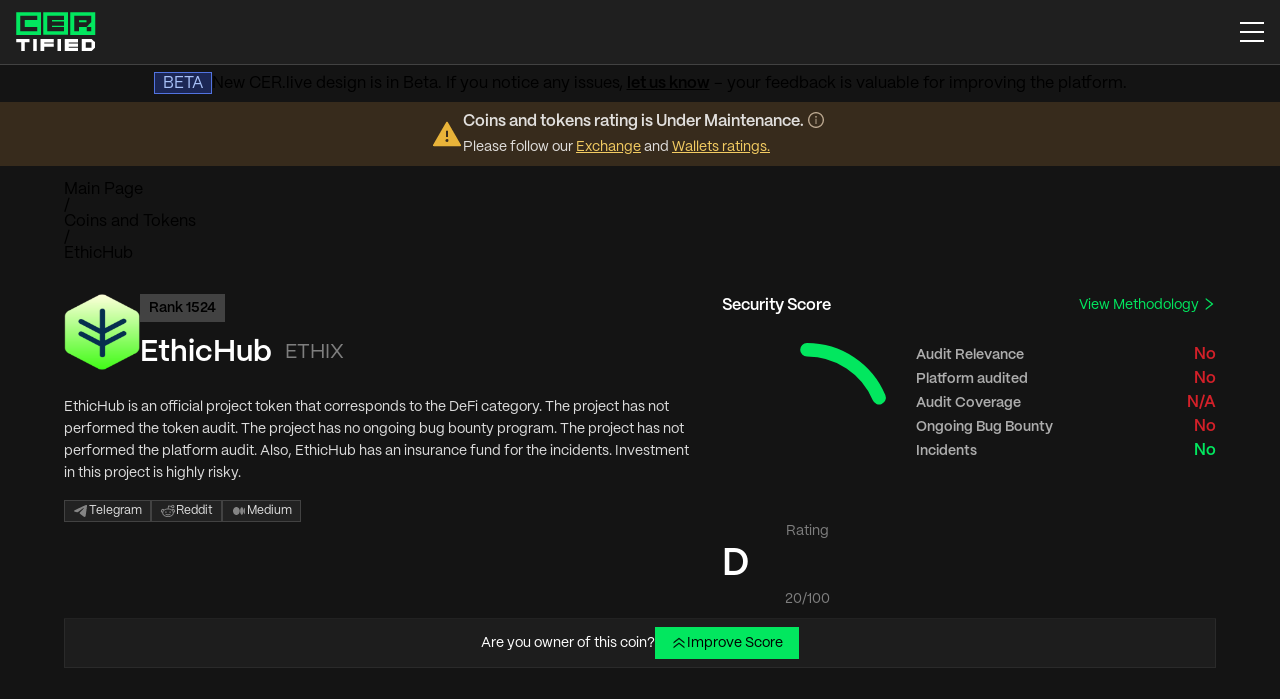

--- FILE ---
content_type: text/javascript
request_url: https://cer.live/app/assets/getAuditorIcon-MZp_-3a7.js
body_size: 991
content:
import{e as a}from"./index-BTgzZJKn.js";const i=["360safeguard","abdk","ackeeblockchain","adbk","aegisdao","alchemy","arbitraryexecution","arcadiagroup","armorlabs","armorlabs","armorslabs","atticlab","authio","beosin","bharvest","bitsentinel","blaize","blockapex","blockchainconsilium","blockchainatberkeley","blockchainlabs.nz","blocksec","bokconsultingpty","bramahsystems","callistonetwork","cer","certik","certora","chainsafe","chainsecurity","chainsguard","chainsulting","chaitintechnologyco","christophmichel","code4arena","code4rena","cognosec","coinfabrik","coinmercenary","coinspect","commonprefix","consensysdiligence","cosmwasm","cryptecon","crypticlabs","cryptodus","cryptomaniacs","ctdsec","cure53","cyberunit","cypherstack","decenter","dedaub","defisafety","defiyield","dessertfinance","dexaran","etherauthority","extropy","f-secure","fairyproof","fpcomplete","g0group","gemz","ginetetechnologiesprivatelimited","hacken","haechi","haechilabs","halborn","hashcloak","hashex","hexlant","hosho","icorating","immunebytes","informalsystems","inspectorlovely","inspex","interfi","iosiro","jita","johnwicklab","jpaumasson","knownsec","kudelskisecurity","leastauthority","levelk","leviathan","mixbytes","moonpool","narya","neodyme","newalchemy","nomiclabs","oaksecurity","obelisk","omniscia","openzeppelin","osiztechnologiespvt","paladin","peckshield","pepersec","pessimistic","pricewaterhousecoopers","prioritytoken","quantstamp","quarkslab","quillaudits","quillhash","rdauditors","red4sec","resnetlab","root9b","runtimeverificationsecurity","safepress","secbit","securityresearchlabs","shellboxes","sherlocksecurity","sigmaprime","slowmist","smartdec","smartstate","soken","solidgroup","solidified","solidityfinance","solidproof","sooho","soteria","spadesolidityaudits","spywolf","staysafu","takasecurity","teamomega","techaudit","techracers","techrate","theori","threesigmalabs","trailofbits","trusec","ubikgroup","unhash","valix","verichains","verilog","vidarrtheauditor","watchpug","whitehatgroup","x41","yaudit","zellic","zinstitute","zklabs","zokyo","сertik"],o=e=>e.auditorIcon?e.auditorIcon:e.auditorName&&i.includes(e.auditorName.toLowerCase().replace(/\s+/g,""))?`${a.baseAppUrl}/images/auditors/${e.auditorName.toLowerCase().replace(/\s+/g,"")}.svg`:null;export{o as g};


--- FILE ---
content_type: text/javascript
request_url: https://cer.live/app/assets/progress-DfHROqrr.js
body_size: 5242
content:
import{r as s,J as de,bi as ge,bj as T,G as ee,bk as fe,_ as pe,E as H,bl as Z,bm as me,X as ve,Y as Ce,b3 as ye,Z as te,bn as he,V as be,bo as Se,bp as $e,a5 as ke,bq as Ee,C as xe}from"./index-BTgzZJKn.js";var Pe={percent:0,prefixCls:"rc-progress",strokeColor:"#2db7f5",strokeLinecap:"round",strokeWidth:1,trailColor:"#D9D9D9",trailWidth:1,gapPosition:"bottom"},we=function(){var t=s.useRef([]),r=s.useRef(null);return s.useEffect(function(){var o=Date.now(),n=!1;t.current.forEach(function(a){if(a){n=!0;var i=a.style;i.transitionDuration=".3s, .3s, .3s, .06s",r.current&&o-r.current<100&&(i.transitionDuration="0s, 0s")}}),n&&(r.current=Date.now())}),t.current},re=0,Oe=ge();function Ie(){var e;return Oe?(e=re,re+=1):e="TEST_OR_SSR",e}const je=function(e){var t=s.useState(),r=de(t,2),o=r[0],n=r[1];return s.useEffect(function(){n("rc_progress_".concat(Ie()))},[]),e||o};var oe=function(t){var r=t.bg,o=t.children;return s.createElement("div",{style:{width:"100%",height:"100%",background:r}},o)};function ne(e,t){return Object.keys(e).map(function(r){var o=parseFloat(r),n="".concat(Math.floor(o*t),"%");return"".concat(e[r]," ").concat(n)})}var De=s.forwardRef(function(e,t){var r=e.prefixCls,o=e.color,n=e.gradientId,a=e.radius,i=e.style,c=e.ptg,l=e.strokeLinecap,d=e.strokeWidth,u=e.size,f=e.gapDegree,v=o&&T(o)==="object",y=v?"#FFF":void 0,C=u/2,m=s.createElement("circle",{className:"".concat(r,"-circle-path"),r:a,cx:C,cy:C,stroke:y,strokeLinecap:l,strokeWidth:d,opacity:c===0?0:1,style:i,ref:t});if(!v)return m;var g="".concat(n,"-conic"),$=f?"".concat(180+f/2,"deg"):"0deg",h=ne(o,(360-f)/360),b=ne(o,1),p="conic-gradient(from ".concat($,", ").concat(h.join(", "),")"),x="linear-gradient(to ".concat(f?"bottom":"top",", ").concat(b.join(", "),")");return s.createElement(s.Fragment,null,s.createElement("mask",{id:g},m),s.createElement("foreignObject",{x:0,y:0,width:u,height:u,mask:"url(#".concat(g,")")},s.createElement(oe,{bg:x},s.createElement(oe,{bg:p}))))}),F=100,Y=function(t,r,o,n,a,i,c,l,d,u){var f=arguments.length>10&&arguments[10]!==void 0?arguments[10]:0,v=o/100*360*((360-i)/360),y=i===0?0:{bottom:0,top:180,left:90,right:-90}[c],C=(100-n)/100*r;d==="round"&&n!==100&&(C+=u/2,C>=r&&(C=r-.01));var m=F/2;return{stroke:typeof l=="string"?l:void 0,strokeDasharray:"".concat(r,"px ").concat(t),strokeDashoffset:C+f,transform:"rotate(".concat(a+v+y,"deg)"),transformOrigin:"".concat(m,"px ").concat(m,"px"),transition:"stroke-dashoffset .3s ease 0s, stroke-dasharray .3s ease 0s, stroke .3s, stroke-width .06s ease .3s, opacity .3s ease 0s",fillOpacity:0}},_e=["id","prefixCls","steps","strokeWidth","trailWidth","gapDegree","gapPosition","trailColor","strokeLinecap","style","className","strokeColor","percent"];function se(e){var t=e!=null?e:[];return Array.isArray(t)?t:[t]}var Ne=function(t){var r=ee(ee({},Pe),t),o=r.id,n=r.prefixCls,a=r.steps,i=r.strokeWidth,c=r.trailWidth,l=r.gapDegree,d=l===void 0?0:l,u=r.gapPosition,f=r.trailColor,v=r.strokeLinecap,y=r.style,C=r.className,m=r.strokeColor,g=r.percent,$=fe(r,_e),h=F/2,b=je(o),p="".concat(b,"-gradient"),x=h-i/2,j=Math.PI*2*x,N=d>0?90+d/2:-90,E=j*((360-d)/360),W=T(a)==="object"?a:{count:a,space:2},O=W.count,D=W.space,R=se(g),k=se(m),S=k.find(function(M){return M&&T(M)==="object"}),P=S&&T(S)==="object",I=P?"butt":v,K=Y(j,E,0,100,N,d,u,f,I,i),J=we(),ae=function(){var B=0;return R.map(function(L,_){var q=k[_]||k[k.length-1],A=Y(j,E,B,L,N,d,u,q,I,i);return B+=L,s.createElement(De,{key:_,color:q,ptg:L,radius:x,prefixCls:n,gradientId:p,style:A,strokeLinecap:I,strokeWidth:i,gapDegree:d,ref:function(U){J[_]=U},size:F})}).reverse()},le=function(){var B=Math.round(O*(R[0]/100)),L=100/O,_=0;return new Array(O).fill(null).map(function(q,A){var X=A<=B-1?k[0]:f,U=X&&T(X)==="object"?"url(#".concat(p,")"):void 0,Q=Y(j,E,_,L,N,d,u,X,"butt",i,D);return _+=(E-Q.strokeDashoffset+D)*100/E,s.createElement("circle",{key:A,className:"".concat(n,"-circle-path"),r:x,cx:h,cy:h,stroke:U,strokeWidth:i,opacity:1,style:Q,ref:function(ue){J[A]=ue}})})};return s.createElement("svg",pe({className:H("".concat(n,"-circle"),C),viewBox:"0 0 ".concat(F," ").concat(F),style:y,id:o,role:"presentation"},$),!O&&s.createElement("circle",{className:"".concat(n,"-circle-trail"),r:x,cx:h,cy:h,stroke:f,strokeLinecap:I,strokeWidth:c||i,style:K}),O?le():ae())};function w(e){return!e||e<0?0:e>100?100:e}function z(e){let{success:t,successPercent:r}=e,o=r;return t&&"progress"in t&&(o=t.progress),t&&"percent"in t&&(o=t.percent),o}const We=e=>{let{percent:t,success:r,successPercent:o}=e;const n=w(z({success:r,successPercent:o}));return[n,w(w(t)-n)]},Le=e=>{let{success:t={},strokeColor:r}=e;const{strokeColor:o}=t;return[o||Z.green,r||null]},V=(e,t,r)=>{var o,n,a,i;let c=-1,l=-1;if(t==="step"){const d=r.steps,u=r.strokeWidth;typeof e=="string"||typeof e=="undefined"?(c=e==="small"?2:14,l=u!=null?u:8):typeof e=="number"?[c,l]=[e,e]:[c=14,l=8]=e,c*=d}else if(t==="line"){const d=r==null?void 0:r.strokeWidth;typeof e=="string"||typeof e=="undefined"?l=d||(e==="small"?6:8):typeof e=="number"?[c,l]=[e,e]:[c=-1,l=8]=e}else(t==="circle"||t==="dashboard")&&(typeof e=="string"||typeof e=="undefined"?[c,l]=e==="small"?[60,60]:[120,120]:typeof e=="number"?[c,l]=[e,e]:(c=(n=(o=e[0])!==null&&o!==void 0?o:e[1])!==null&&n!==void 0?n:120,l=(i=(a=e[0])!==null&&a!==void 0?a:e[1])!==null&&i!==void 0?i:120));return[c,l]},Ae=3,Te=e=>Ae/e*100,Fe=e=>{const{prefixCls:t,trailColor:r=null,strokeLinecap:o="round",gapPosition:n,gapDegree:a,width:i=120,type:c,children:l,success:d,size:u=i}=e,[f,v]=V(u,"circle");let{strokeWidth:y}=e;y===void 0&&(y=Math.max(Te(f),6));const C={width:f,height:v,fontSize:f*.15+6},m=s.useMemo(()=>{if(a||a===0)return a;if(c==="dashboard")return 75},[a,c]),g=n||c==="dashboard"&&"bottom"||void 0,$=Object.prototype.toString.call(e.strokeColor)==="[object Object]",h=Le({success:d,strokeColor:e.strokeColor}),b=H(`${t}-inner`,{[`${t}-circle-gradient`]:$}),p=s.createElement(Ne,{percent:We(e),strokeWidth:y,trailWidth:y,strokeColor:h,strokeLinecap:o,trailColor:r,prefixCls:t,gapDegree:m,gapPosition:g});return s.createElement("div",{className:b,style:C},f<=20?s.createElement(me,{title:l},s.createElement("span",null,p)):s.createElement(s.Fragment,null,p,l))},Re=Fe,G="--progress-line-stroke-color",ce="--progress-percent",ie=e=>{const t=e?"100%":"-100%";return new he(`antProgress${e?"RTL":"LTR"}Active`,{"0%":{transform:`translateX(${t}) scaleX(0)`,opacity:.1},"20%":{transform:`translateX(${t}) scaleX(0)`,opacity:.5},to:{transform:"translateX(0) scaleX(1)",opacity:0}})},Me=e=>{const{componentCls:t,iconCls:r}=e;return{[t]:Object.assign(Object.assign({},ye(e)),{display:"inline-block","&-rtl":{direction:"rtl"},"&-line":{position:"relative",width:"100%",fontSize:e.fontSize,marginInlineEnd:e.marginXS,marginBottom:e.marginXS},[`${t}-outer`]:{display:"inline-block",width:"100%"},[`&${t}-show-info`]:{[`${t}-outer`]:{marginInlineEnd:`calc(-2em - ${te(e.marginXS)})`,paddingInlineEnd:`calc(2em + ${te(e.paddingXS)})`}},[`${t}-inner`]:{position:"relative",display:"inline-block",width:"100%",overflow:"hidden",verticalAlign:"middle",backgroundColor:e.remainingColor,borderRadius:e.lineBorderRadius},[`${t}-inner:not(${t}-circle-gradient)`]:{[`${t}-circle-path`]:{stroke:e.defaultColor}},[`${t}-success-bg, ${t}-bg`]:{position:"relative",background:e.defaultColor,borderRadius:e.lineBorderRadius,transition:`all ${e.motionDurationSlow} ${e.motionEaseInOutCirc}`},[`${t}-bg`]:{overflow:"hidden","&::after":{content:'""',background:{_multi_value_:!0,value:["inherit",`var(${G})`]},height:"100%",width:`calc(1 / var(${ce}) * 100%)`,display:"block"}},[`${t}-success-bg`]:{position:"absolute",insetBlockStart:0,insetInlineStart:0,backgroundColor:e.colorSuccess},[`${t}-text`]:{display:"inline-block",width:"2em",marginInlineStart:e.marginXS,color:e.colorText,lineHeight:1,whiteSpace:"nowrap",textAlign:"start",verticalAlign:"middle",wordBreak:"normal",[r]:{fontSize:e.fontSize}},[`&${t}-status-active`]:{[`${t}-bg::before`]:{position:"absolute",inset:0,backgroundColor:e.colorBgContainer,borderRadius:e.lineBorderRadius,opacity:0,animationName:ie(),animationDuration:e.progressActiveMotionDuration,animationTimingFunction:e.motionEaseOutQuint,animationIterationCount:"infinite",content:'""'}},[`&${t}-rtl${t}-status-active`]:{[`${t}-bg::before`]:{animationName:ie(!0)}},[`&${t}-status-exception`]:{[`${t}-bg`]:{backgroundColor:e.colorError},[`${t}-text`]:{color:e.colorError}},[`&${t}-status-exception ${t}-inner:not(${t}-circle-gradient)`]:{[`${t}-circle-path`]:{stroke:e.colorError}},[`&${t}-status-success`]:{[`${t}-bg`]:{backgroundColor:e.colorSuccess},[`${t}-text`]:{color:e.colorSuccess}},[`&${t}-status-success ${t}-inner:not(${t}-circle-gradient)`]:{[`${t}-circle-path`]:{stroke:e.colorSuccess}}})}},Be=e=>{const{componentCls:t,iconCls:r}=e;return{[t]:{[`${t}-circle-trail`]:{stroke:e.remainingColor},[`&${t}-circle ${t}-inner`]:{position:"relative",lineHeight:1,backgroundColor:"transparent"},[`&${t}-circle ${t}-text`]:{position:"absolute",insetBlockStart:"50%",insetInlineStart:0,width:"100%",margin:0,padding:0,color:e.circleTextColor,fontSize:e.circleTextFontSize,lineHeight:1,whiteSpace:"normal",textAlign:"center",transform:"translateY(-50%)",[r]:{fontSize:e.circleIconFontSize}},[`${t}-circle&-status-exception`]:{[`${t}-text`]:{color:e.colorError}},[`${t}-circle&-status-success`]:{[`${t}-text`]:{color:e.colorSuccess}}},[`${t}-inline-circle`]:{lineHeight:1,[`${t}-inner`]:{verticalAlign:"bottom"}}}},Xe=e=>{const{componentCls:t}=e;return{[t]:{[`${t}-steps`]:{display:"inline-block","&-outer":{display:"flex",flexDirection:"row",alignItems:"center"},"&-item":{flexShrink:0,minWidth:e.progressStepMinWidth,marginInlineEnd:e.progressStepMarginInlineEnd,backgroundColor:e.remainingColor,transition:`all ${e.motionDurationSlow}`,"&-active":{backgroundColor:e.defaultColor}}}}}},ze=e=>{const{componentCls:t,iconCls:r}=e;return{[t]:{[`${t}-small&-line, ${t}-small&-line ${t}-text ${r}`]:{fontSize:e.fontSizeSM}}}},Ge=e=>({circleTextColor:e.colorText,defaultColor:e.colorInfo,remainingColor:e.colorFillSecondary,lineBorderRadius:100,circleTextFontSize:"1em",circleIconFontSize:`${e.fontSize/e.fontSizeSM}em`}),He=ve("Progress",e=>{const t=e.calc(e.marginXXS).div(2).equal(),r=Ce(e,{progressStepMarginInlineEnd:t,progressStepMinWidth:t,progressActiveMotionDuration:"2.4s"});return[Me(r),Be(r),Xe(r),ze(r)]},Ge);var Ve=function(e,t){var r={};for(var o in e)Object.prototype.hasOwnProperty.call(e,o)&&t.indexOf(o)<0&&(r[o]=e[o]);if(e!=null&&typeof Object.getOwnPropertySymbols=="function")for(var n=0,o=Object.getOwnPropertySymbols(e);n<o.length;n++)t.indexOf(o[n])<0&&Object.prototype.propertyIsEnumerable.call(e,o[n])&&(r[o[n]]=e[o[n]]);return r};const Ke=e=>{let t=[];return Object.keys(e).forEach(r=>{const o=parseFloat(r.replace(/%/g,""));isNaN(o)||t.push({key:o,value:e[r]})}),t=t.sort((r,o)=>r.key-o.key),t.map(r=>{let{key:o,value:n}=r;return`${n} ${o}%`}).join(", ")},qe=(e,t)=>{const{from:r=Z.blue,to:o=Z.blue,direction:n=t==="rtl"?"to left":"to right"}=e,a=Ve(e,["from","to","direction"]);if(Object.keys(a).length!==0){const c=Ke(a),l=`linear-gradient(${n}, ${c})`;return{background:l,[G]:l}}const i=`linear-gradient(${n}, ${r}, ${o})`;return{background:i,[G]:i}},Ue=e=>{const{prefixCls:t,direction:r,percent:o,size:n,strokeWidth:a,strokeColor:i,strokeLinecap:c="round",children:l,trailColor:d=null,success:u}=e,f=i&&typeof i!="string"?qe(i,r):{[G]:i,background:i},v=c==="square"||c==="butt"?0:void 0,y=n!=null?n:[-1,a||(n==="small"?6:8)],[C,m]=V(y,"line",{strokeWidth:a}),g={backgroundColor:d||void 0,borderRadius:v},$=Object.assign(Object.assign({width:`${w(o)}%`,height:m,borderRadius:v},f),{[ce]:w(o)/100}),h=z(e),b={width:`${w(h)}%`,height:m,borderRadius:v,backgroundColor:u==null?void 0:u.strokeColor},p={width:C<0?"100%":C,height:m};return s.createElement(s.Fragment,null,s.createElement("div",{className:`${t}-outer`,style:p},s.createElement("div",{className:`${t}-inner`,style:g},s.createElement("div",{className:`${t}-bg`,style:$}),h!==void 0?s.createElement("div",{className:`${t}-success-bg`,style:b}):null)),l)},Ye=Ue,Ze=e=>{const{size:t,steps:r,percent:o=0,strokeWidth:n=8,strokeColor:a,trailColor:i=null,prefixCls:c,children:l}=e,d=Math.round(r*(o/100)),u=t==="small"?2:14,f=t!=null?t:[u,n],[v,y]=V(f,"step",{steps:r,strokeWidth:n}),C=v/r,m=new Array(r);for(let g=0;g<r;g++){const $=Array.isArray(a)?a[g]:a;m[g]=s.createElement("div",{key:g,className:H(`${c}-steps-item`,{[`${c}-steps-item-active`]:g<=d-1}),style:{backgroundColor:g<=d-1?$:i,width:C,height:y}})}return s.createElement("div",{className:`${c}-steps-outer`},m,l)},Je=Ze;var Qe=function(e,t){var r={};for(var o in e)Object.prototype.hasOwnProperty.call(e,o)&&t.indexOf(o)<0&&(r[o]=e[o]);if(e!=null&&typeof Object.getOwnPropertySymbols=="function")for(var n=0,o=Object.getOwnPropertySymbols(e);n<o.length;n++)t.indexOf(o[n])<0&&Object.prototype.propertyIsEnumerable.call(e,o[n])&&(r[o[n]]=e[o[n]]);return r};const et=["normal","exception","active","success"],tt=s.forwardRef((e,t)=>{const{prefixCls:r,className:o,rootClassName:n,steps:a,strokeColor:i,percent:c=0,size:l="default",showInfo:d=!0,type:u="line",status:f,format:v,style:y}=e,C=Qe(e,["prefixCls","className","rootClassName","steps","strokeColor","percent","size","showInfo","type","status","format","style"]),m=s.useMemo(()=>{var k,S;const P=z(e);return parseInt(P!==void 0?(k=P!=null?P:0)===null||k===void 0?void 0:k.toString():(S=c!=null?c:0)===null||S===void 0?void 0:S.toString(),10)},[c,e.success,e.successPercent]),g=s.useMemo(()=>!et.includes(f)&&m>=100?"success":f||"normal",[f,m]),{getPrefixCls:$,direction:h,progress:b}=s.useContext(be),p=$("progress",r),[x,j,N]=He(p),E=s.useMemo(()=>{if(!d)return null;const k=z(e);let S;const P=v||(K=>`${K}%`),I=u==="line";return v||g!=="exception"&&g!=="success"?S=P(w(c),w(k)):g==="exception"?S=I?s.createElement($e,null):s.createElement(ke,null):g==="success"&&(S=I?s.createElement(Ee,null):s.createElement(xe,null)),s.createElement("span",{className:`${p}-text`,title:typeof S=="string"?S:void 0},S)},[d,c,m,g,u,p,v]),W=Array.isArray(i)?i[0]:i,O=typeof i=="string"||Array.isArray(i)?i:void 0;let D;u==="line"?D=a?s.createElement(Je,Object.assign({},e,{strokeColor:O,prefixCls:p,steps:a}),E):s.createElement(Ye,Object.assign({},e,{strokeColor:W,prefixCls:p,direction:h}),E):(u==="circle"||u==="dashboard")&&(D=s.createElement(Re,Object.assign({},e,{strokeColor:W,prefixCls:p,progressStatus:g}),E));const R=H(p,`${p}-status-${g}`,`${p}-${u==="dashboard"&&"circle"||a&&"steps"||u}`,{[`${p}-inline-circle`]:u==="circle"&&V(l,"circle")[0]<=20,[`${p}-show-info`]:d,[`${p}-${l}`]:typeof l=="string",[`${p}-rtl`]:h==="rtl"},b==null?void 0:b.className,o,n,j,N);return x(s.createElement("div",Object.assign({ref:t,style:Object.assign(Object.assign({},b==null?void 0:b.style),y),className:R,role:"progressbar","aria-valuenow":m},Se(C,["trailColor","strokeWidth","width","gapDegree","gapPosition","strokeLinecap","success","successPercent"])),D))}),nt=tt;export{nt as P};


--- FILE ---
content_type: text/javascript
request_url: https://cer.live/app/assets/dropdown-Bmrdml4N.js
body_size: 3710
content:
import{bn as b,d2 as ae,r,d3 as ie,c4 as V,V as q,bh as se,_ as le,X as de,Y as ce,b3 as ue,cr as me,cs as pe,ct as ge,cu as ve,d4 as fe,cb as W,Z as x,cv as U,c7 as $e,d5 as be,d6 as we,bu as Ce,cq as ye,b4 as he,E as L,cn as Oe,d7 as Se,a0 as Pe,d8 as xe,bo as Ie,a3 as ze,bZ as Ee,cX as Re,cY as je,a6 as De}from"./index-BTgzZJKn.js";const Me=new b("antMoveDownIn",{"0%":{transform:"translate3d(0, 100%, 0)",transformOrigin:"0 0",opacity:0},"100%":{transform:"translate3d(0, 0, 0)",transformOrigin:"0 0",opacity:1}}),Ne=new b("antMoveDownOut",{"0%":{transform:"translate3d(0, 0, 0)",transformOrigin:"0 0",opacity:1},"100%":{transform:"translate3d(0, 100%, 0)",transformOrigin:"0 0",opacity:0}}),Le=new b("antMoveLeftIn",{"0%":{transform:"translate3d(-100%, 0, 0)",transformOrigin:"0 0",opacity:0},"100%":{transform:"translate3d(0, 0, 0)",transformOrigin:"0 0",opacity:1}}),Te=new b("antMoveLeftOut",{"0%":{transform:"translate3d(0, 0, 0)",transformOrigin:"0 0",opacity:1},"100%":{transform:"translate3d(-100%, 0, 0)",transformOrigin:"0 0",opacity:0}}),Ae=new b("antMoveRightIn",{"0%":{transform:"translate3d(100%, 0, 0)",transformOrigin:"0 0",opacity:0},"100%":{transform:"translate3d(0, 0, 0)",transformOrigin:"0 0",opacity:1}}),Xe=new b("antMoveRightOut",{"0%":{transform:"translate3d(0, 0, 0)",transformOrigin:"0 0",opacity:1},"100%":{transform:"translate3d(100%, 0, 0)",transformOrigin:"0 0",opacity:0}}),Be=new b("antMoveUpIn",{"0%":{transform:"translate3d(0, -100%, 0)",transformOrigin:"0 0",opacity:0},"100%":{transform:"translate3d(0, 0, 0)",transformOrigin:"0 0",opacity:1}}),He=new b("antMoveUpOut",{"0%":{transform:"translate3d(0, 0, 0)",transformOrigin:"0 0",opacity:1},"100%":{transform:"translate3d(0, -100%, 0)",transformOrigin:"0 0",opacity:0}}),Ke={"move-up":{inKeyframes:Be,outKeyframes:He},"move-down":{inKeyframes:Me,outKeyframes:Ne},"move-left":{inKeyframes:Le,outKeyframes:Te},"move-right":{inKeyframes:Ae,outKeyframes:Xe}},_=(e,n)=>{const{antCls:o}=e,a=`${o}-${n}`,{inKeyframes:c,outKeyframes:s}=Ke[n];return[ae(a,c,s,e.motionDurationMid),{[`
        ${a}-enter,
        ${a}-appear
      `]:{opacity:0,animationTimingFunction:e.motionEaseOutCirc},[`${a}-leave`]:{animationTimingFunction:e.motionEaseInOutCirc}}]};function We(e){return n=>r.createElement(ie,{theme:{token:{motion:!1,zIndexPopupBase:0}}},r.createElement(e,Object.assign({},n)))}const Ue=(e,n,o,a)=>We(s=>{const{prefixCls:t,style:u}=s,m=r.useRef(null),[C,y]=r.useState(0),[$,g]=r.useState(0),[l,w]=V(!1,{value:s.open}),{getPrefixCls:p}=r.useContext(q),z=p(n||"select",t);r.useEffect(()=>{if(w(!0),typeof ResizeObserver!="undefined"){const d=new ResizeObserver(v=>{const O=v[0].target;y(O.offsetHeight+8),g(O.offsetWidth)}),h=setInterval(()=>{var v;const O=o?`.${o(z)}`:`.${z}-dropdown`,S=(v=m.current)===null||v===void 0?void 0:v.querySelector(O);S&&(clearInterval(h),d.observe(S))},10);return()=>{clearInterval(h),d.disconnect()}}},[]);let I=Object.assign(Object.assign({},s),{style:Object.assign(Object.assign({},u),{margin:0}),open:l,visible:l,getPopupContainer:()=>m.current});a&&(I=a(I));const R={paddingBottom:C,position:"relative",minWidth:$};return r.createElement("div",{ref:m,style:R},r.createElement(e,Object.assign({},I)))});var _e={icon:{tag:"svg",attrs:{viewBox:"64 64 896 896",focusable:"false"},children:[{tag:"path",attrs:{d:"M884 256h-75c-5.1 0-9.9 2.5-12.9 6.6L512 654.2 227.9 262.6c-3-4.1-7.8-6.6-12.9-6.6h-75c-6.5 0-10.3 7.4-6.5 12.7l352.6 486.1c12.8 17.6 39 17.6 51.7 0l352.6-486.1c3.9-5.3.1-12.7-6.4-12.7z"}}]},name:"down",theme:"outlined"};const Ve=_e;var qe=function(n,o){return r.createElement(se,le({},n,{ref:o,icon:Ve}))};const tn=r.forwardRef(qe),Ze=e=>{const{componentCls:n,menuCls:o,colorError:a,colorTextLightSolid:c}=e,s=`${o}-item`;return{[`${n}, ${n}-menu-submenu`]:{[`${o} ${s}`]:{[`&${s}-danger:not(${s}-disabled)`]:{color:a,"&:hover":{color:c,backgroundColor:a}}}}}},Fe=e=>{const{componentCls:n,menuCls:o,zIndexPopup:a,dropdownArrowDistance:c,sizePopupArrow:s,antCls:t,iconCls:u,motionDurationMid:m,paddingBlock:C,fontSize:y,dropdownEdgeChildPadding:$,colorTextDisabled:g,fontSizeIcon:l,controlPaddingHorizontal:w,colorBgElevated:p}=e;return[{[n]:Object.assign(Object.assign({},ue(e)),{position:"absolute",top:-9999,left:{_skip_check_:!0,value:-9999},zIndex:a,display:"block","&::before":{position:"absolute",insetBlock:e.calc(s).div(2).sub(c).equal(),zIndex:-9999,opacity:1e-4,content:'""'},[`&-trigger${t}-btn`]:{[`& > ${u}-down, & > ${t}-btn-icon > ${u}-down`]:{fontSize:l}},[`${n}-wrap`]:{position:"relative",[`${t}-btn > ${u}-down`]:{fontSize:l},[`${u}-down::before`]:{transition:`transform ${m}`}},[`${n}-wrap-open`]:{[`${u}-down::before`]:{transform:"rotate(180deg)"}},"\n        &-hidden,\n        &-menu-hidden,\n        &-menu-submenu-hidden\n      ":{display:"none"},[`&${t}-slide-down-enter${t}-slide-down-enter-active${n}-placement-bottomLeft,
          &${t}-slide-down-appear${t}-slide-down-appear-active${n}-placement-bottomLeft,
          &${t}-slide-down-enter${t}-slide-down-enter-active${n}-placement-bottom,
          &${t}-slide-down-appear${t}-slide-down-appear-active${n}-placement-bottom,
          &${t}-slide-down-enter${t}-slide-down-enter-active${n}-placement-bottomRight,
          &${t}-slide-down-appear${t}-slide-down-appear-active${n}-placement-bottomRight`]:{animationName:me},[`&${t}-slide-up-enter${t}-slide-up-enter-active${n}-placement-topLeft,
          &${t}-slide-up-appear${t}-slide-up-appear-active${n}-placement-topLeft,
          &${t}-slide-up-enter${t}-slide-up-enter-active${n}-placement-top,
          &${t}-slide-up-appear${t}-slide-up-appear-active${n}-placement-top,
          &${t}-slide-up-enter${t}-slide-up-enter-active${n}-placement-topRight,
          &${t}-slide-up-appear${t}-slide-up-appear-active${n}-placement-topRight`]:{animationName:pe},[`&${t}-slide-down-leave${t}-slide-down-leave-active${n}-placement-bottomLeft,
          &${t}-slide-down-leave${t}-slide-down-leave-active${n}-placement-bottom,
          &${t}-slide-down-leave${t}-slide-down-leave-active${n}-placement-bottomRight`]:{animationName:ge},[`&${t}-slide-up-leave${t}-slide-up-leave-active${n}-placement-topLeft,
          &${t}-slide-up-leave${t}-slide-up-leave-active${n}-placement-top,
          &${t}-slide-up-leave${t}-slide-up-leave-active${n}-placement-topRight`]:{animationName:ve}})},fe(e,p,{arrowPlacement:{top:!0,bottom:!0}}),{[`${n} ${o}`]:{position:"relative",margin:0},[`${o}-submenu-popup`]:{position:"absolute",zIndex:a,background:"transparent",boxShadow:"none",transformOrigin:"0 0","ul, li":{listStyle:"none",margin:0}},[`${n}, ${n}-menu-submenu`]:{[o]:Object.assign(Object.assign({padding:$,listStyleType:"none",backgroundColor:p,backgroundClip:"padding-box",borderRadius:e.borderRadiusLG,outline:"none",boxShadow:e.boxShadowSecondary},W(e)),{[`${o}-item-group-title`]:{padding:`${x(C)} ${x(w)}`,color:e.colorTextDescription,transition:`all ${m}`},[`${o}-item`]:{position:"relative",display:"flex",alignItems:"center"},[`${o}-item-icon`]:{minWidth:y,marginInlineEnd:e.marginXS,fontSize:e.fontSizeSM},[`${o}-title-content`]:{flex:"auto","> a":{color:"inherit",transition:`all ${m}`,"&:hover":{color:"inherit"},"&::after":{position:"absolute",inset:0,content:'""'}}},[`${o}-item, ${o}-submenu-title`]:Object.assign(Object.assign({clear:"both",margin:0,padding:`${x(C)} ${x(w)}`,color:e.colorText,fontWeight:"normal",fontSize:y,lineHeight:e.lineHeight,cursor:"pointer",transition:`all ${m}`,borderRadius:e.borderRadiusSM,"&:hover, &-active":{backgroundColor:e.controlItemBgHover}},W(e)),{"&-selected":{color:e.colorPrimary,backgroundColor:e.controlItemBgActive,"&:hover, &-active":{backgroundColor:e.controlItemBgActiveHover}},"&-disabled":{color:g,cursor:"not-allowed","&:hover":{color:g,backgroundColor:p,cursor:"not-allowed"},a:{pointerEvents:"none"}},"&-divider":{height:1,margin:`${x(e.marginXXS)} 0`,overflow:"hidden",lineHeight:0,backgroundColor:e.colorSplit},[`${n}-menu-submenu-expand-icon`]:{position:"absolute",insetInlineEnd:e.paddingXS,[`${n}-menu-submenu-arrow-icon`]:{marginInlineEnd:"0 !important",color:e.colorTextDescription,fontSize:l,fontStyle:"normal"}}}),[`${o}-item-group-list`]:{margin:`0 ${x(e.marginXS)}`,padding:0,listStyle:"none"},[`${o}-submenu-title`]:{paddingInlineEnd:e.calc(w).add(e.fontSizeSM).equal()},[`${o}-submenu-vertical`]:{position:"relative"},[`${o}-submenu${o}-submenu-disabled ${n}-menu-submenu-title`]:{[`&, ${n}-menu-submenu-arrow-icon`]:{color:g,backgroundColor:p,cursor:"not-allowed"}},[`${o}-submenu-selected ${n}-menu-submenu-title`]:{color:e.colorPrimary}})}},[U(e,"slide-up"),U(e,"slide-down"),_(e,"move-up"),_(e,"move-down"),$e(e,"zoom-big")]]},Ye=e=>Object.assign(Object.assign({zIndexPopup:e.zIndexPopupBase+50,paddingBlock:(e.controlHeight-e.fontSize*e.lineHeight)/2},be({contentRadius:e.borderRadiusLG,limitVerticalRadius:!0})),we(e)),Ge=de("Dropdown",e=>{const{marginXXS:n,sizePopupArrow:o,paddingXXS:a,componentCls:c}=e,s=ce(e,{menuCls:`${c}-menu`,dropdownArrowDistance:e.calc(o).div(2).add(n).equal(),dropdownEdgeChildPadding:a});return[Fe(s),Ze(s)]},Ye),T=e=>{const{menu:n,arrow:o,prefixCls:a,children:c,trigger:s,disabled:t,dropdownRender:u,getPopupContainer:m,overlayClassName:C,rootClassName:y,overlayStyle:$,open:g,onOpenChange:l,visible:w,onVisibleChange:p,mouseEnterDelay:z=.15,mouseLeaveDelay:I=.1,autoAdjustOverflow:R=!0,placement:d="",overlay:h,transitionName:v}=e,{getPopupContainer:O,getPrefixCls:S,direction:E,dropdown:P}=r.useContext(q);Ee();const Z=r.useMemo(()=>{const i=S();return v!==void 0?v:d.includes("top")?`${i}-slide-down`:`${i}-slide-up`},[S,d,v]),F=r.useMemo(()=>d?d.includes("Center")?d.slice(0,d.indexOf("Center")):d:E==="rtl"?"bottomRight":"bottomLeft",[d,E]),f=S("dropdown",a),j=Ce(f),[Y,G,A]=Ge(f,j),[,D]=ye(),X=r.Children.only(c),J=he(X,{className:L(`${f}-trigger`,{[`${f}-rtl`]:E==="rtl"},X.props.className),disabled:t}),M=t?[]:s;let B;M&&M.includes("contextMenu")&&(B=!0);const[Q,H]=V(!1,{value:g!=null?g:w}),k=Oe(i=>{l==null||l(i,{source:"trigger"}),p==null||p(i),H(i)}),ee=L(C,y,G,A,j,P==null?void 0:P.className,{[`${f}-rtl`]:E==="rtl"}),ne=Se({arrowPointAtCenter:typeof o=="object"&&o.pointAtCenter,autoAdjustOverflow:R,offset:D.marginXXS,arrowWidth:o?D.sizePopupArrow:0,borderRadius:D.borderRadius}),te=r.useCallback(()=>{n!=null&&n.selectable&&(n!=null&&n.multiple)||(l==null||l(!1,{source:"menu"}),H(!1))},[n==null?void 0:n.selectable,n==null?void 0:n.multiple]),oe=()=>{let i;return n!=null&&n.items?i=r.createElement(Re,Object.assign({},n)):typeof h=="function"?i=h():i=h,u&&(i=u(i)),i=r.Children.only(typeof i=="string"?r.createElement("span",null,i):i),r.createElement(je,{prefixCls:`${f}-menu`,rootClassName:L(A,j),expandIcon:r.createElement("span",{className:`${f}-menu-submenu-arrow`},r.createElement(De,{className:`${f}-menu-submenu-arrow-icon`})),mode:"vertical",selectable:!1,onClick:te,validator:en=>{}},i)},[K,re]=Pe("Dropdown",$==null?void 0:$.zIndex);let N=r.createElement(xe,Object.assign({alignPoint:B},Ie(e,["rootClassName"]),{mouseEnterDelay:z,mouseLeaveDelay:I,visible:Q,builtinPlacements:ne,arrow:!!o,overlayClassName:ee,prefixCls:f,getPopupContainer:m||O,transitionName:Z,trigger:M,overlay:oe,placement:F,onVisibleChange:k,overlayStyle:Object.assign(Object.assign(Object.assign({},P==null?void 0:P.style),$),{zIndex:K})}),J);return K&&(N=r.createElement(ze.Provider,{value:re},N)),Y(N)};function Je(e){return Object.assign(Object.assign({},e),{align:{overflow:{adjustX:!1,adjustY:!1}}})}const Qe=Ue(T,"dropdown",e=>e,Je),ke=e=>r.createElement(Qe,Object.assign({},e),r.createElement("span",null));T._InternalPanelDoNotUseOrYouWillBeFired=ke;const on=T;export{tn as D,on as I,Ue as g,_ as i};


--- FILE ---
content_type: text/javascript
request_url: https://cer.live/app/assets/Breadcrumb-6PunKylD.js
body_size: 2113
content:
import{r as o,V as X,M as V,E as R,X as te,Y as ne,b3 as ae,Z as A,cb as oe,bI as F,b4 as le}from"./index-BTgzZJKn.js";import{I as se,D as ce}from"./dropdown-Bmrdml4N.js";const q=e=>{let{children:t}=e;const{getPrefixCls:a}=o.useContext(X),r=a("breadcrumb");return o.createElement("li",{className:`${r}-separator`,"aria-hidden":"true"},t===""?t:t||"/")};q.__ANT_BREADCRUMB_SEPARATOR=!0;const T=q;var ie=function(e,t){var a={};for(var r in e)Object.prototype.hasOwnProperty.call(e,r)&&t.indexOf(r)<0&&(a[r]=e[r]);if(e!=null&&typeof Object.getOwnPropertySymbols=="function")for(var n=0,r=Object.getOwnPropertySymbols(e);n<r.length;n++)t.indexOf(r[n])<0&&Object.prototype.propertyIsEnumerable.call(e,r[n])&&(a[r[n]]=e[r[n]]);return a};function me(e,t){if(e.title===void 0||e.title===null)return null;const a=Object.keys(t).join("|");return typeof e.title=="object"?e.title:String(e.title).replace(new RegExp(`:(${a})`,"g"),(r,n)=>t[n]||r)}function K(e,t,a,r){if(a==null)return null;const{className:n,onClick:l}=t,s=ie(t,["className","onClick"]),c=Object.assign(Object.assign({},V(s,{data:!0,aria:!0})),{onClick:l});return r!==void 0?o.createElement("a",Object.assign({},c,{className:R(`${e}-link`,n),href:r}),a):o.createElement("span",Object.assign({},c,{className:R(`${e}-link`,n)}),a)}function ue(e,t){return(r,n,l,s,c)=>{if(t)return t(r,n,l,s);const p=me(r,n);return K(e,r,p,c)}}var _=function(e,t){var a={};for(var r in e)Object.prototype.hasOwnProperty.call(e,r)&&t.indexOf(r)<0&&(a[r]=e[r]);if(e!=null&&typeof Object.getOwnPropertySymbols=="function")for(var n=0,r=Object.getOwnPropertySymbols(e);n<r.length;n++)t.indexOf(r[n])<0&&Object.prototype.propertyIsEnumerable.call(e,r[n])&&(a[r[n]]=e[r[n]]);return a};const U=e=>{const{prefixCls:t,separator:a="/",children:r,menu:n,overlay:l,dropdownProps:s,href:c}=e,g=(y=>{if(n||l){const O=Object.assign({},s);if(n){const x=n||{},{items:C}=x,i=_(x,["items"]);O.menu=Object.assign(Object.assign({},i),{items:C==null?void 0:C.map((f,m)=>{var{key:v,title:P,label:h,path:u}=f,E=_(f,["key","title","label","path"]);let j=h!=null?h:P;return u&&(j=o.createElement("a",{href:`${c}${u}`},j)),Object.assign(Object.assign({},E),{key:v!=null?v:m,label:j})})})}else l&&(O.overlay=l);return o.createElement(se,Object.assign({placement:"bottom"},O),o.createElement("span",{className:`${t}-overlay-link`},y,o.createElement(ce,null)))}return y})(r);return g!=null?o.createElement(o.Fragment,null,o.createElement("li",null,g),a&&o.createElement(T,null,a)):null},W=e=>{const{prefixCls:t,children:a,href:r}=e,n=_(e,["prefixCls","children","href"]),{getPrefixCls:l}=o.useContext(X),s=l("breadcrumb",t);return o.createElement(U,Object.assign({},n,{prefixCls:s}),K(s,n,a,r))};W.__ANT_BREADCRUMB_ITEM=!0;const de=W,pe=e=>{const{componentCls:t,iconCls:a,calc:r}=e;return{[t]:Object.assign(Object.assign({},ae(e)),{color:e.itemColor,fontSize:e.fontSize,[a]:{fontSize:e.iconFontSize},ol:{display:"flex",flexWrap:"wrap",margin:0,padding:0,listStyle:"none"},a:Object.assign({color:e.linkColor,transition:`color ${e.motionDurationMid}`,padding:`0 ${A(e.paddingXXS)}`,borderRadius:e.borderRadiusSM,height:e.fontHeight,display:"inline-block",marginInline:r(e.marginXXS).mul(-1).equal(),"&:hover":{color:e.linkHoverColor,backgroundColor:e.colorBgTextHover}},oe(e)),"li:last-child":{color:e.lastItemColor},[`${t}-separator`]:{marginInline:e.separatorMargin,color:e.separatorColor},[`${t}-link`]:{[`
          > ${a} + span,
          > ${a} + a
        `]:{marginInlineStart:e.marginXXS}},[`${t}-overlay-link`]:{borderRadius:e.borderRadiusSM,height:e.fontHeight,display:"inline-block",padding:`0 ${A(e.paddingXXS)}`,marginInline:r(e.marginXXS).mul(-1).equal(),[`> ${a}`]:{marginInlineStart:e.marginXXS,fontSize:e.fontSizeIcon},"&:hover":{color:e.linkHoverColor,backgroundColor:e.colorBgTextHover,a:{color:e.linkHoverColor}},a:{"&:hover":{backgroundColor:"transparent"}}},[`&${e.componentCls}-rtl`]:{direction:"rtl"}})}},fe=e=>({itemColor:e.colorTextDescription,lastItemColor:e.colorText,iconFontSize:e.fontSize,linkColor:e.colorTextDescription,linkHoverColor:e.colorText,separatorColor:e.colorTextDescription,separatorMargin:e.marginXS}),be=te("Breadcrumb",e=>{const t=ne(e,{});return pe(t)},fe);var L=function(e,t){var a={};for(var r in e)Object.prototype.hasOwnProperty.call(e,r)&&t.indexOf(r)<0&&(a[r]=e[r]);if(e!=null&&typeof Object.getOwnPropertySymbols=="function")for(var n=0,r=Object.getOwnPropertySymbols(e);n<r.length;n++)t.indexOf(r[n])<0&&Object.prototype.propertyIsEnumerable.call(e,r[n])&&(a[r[n]]=e[r[n]]);return a};function ge(e){const{breadcrumbName:t,children:a}=e,r=L(e,["breadcrumbName","children"]),n=Object.assign({title:t},r);return a&&(n.menu={items:a.map(l=>{var{breadcrumbName:s}=l,c=L(l,["breadcrumbName"]);return Object.assign(Object.assign({},c),{title:s})})}),n}function ye(e,t){return o.useMemo(()=>e||(t?t.map(ge):null),[e,t])}var Oe=function(e,t){var a={};for(var r in e)Object.prototype.hasOwnProperty.call(e,r)&&t.indexOf(r)<0&&(a[r]=e[r]);if(e!=null&&typeof Object.getOwnPropertySymbols=="function")for(var n=0,r=Object.getOwnPropertySymbols(e);n<r.length;n++)t.indexOf(r[n])<0&&Object.prototype.propertyIsEnumerable.call(e,r[n])&&(a[r[n]]=e[r[n]]);return a};const Ce=(e,t)=>{if(t===void 0)return t;let a=(t||"").replace(/^\//,"");return Object.keys(e).forEach(r=>{a=a.replace(`:${r}`,e[r])}),a},D=e=>{const{prefixCls:t,separator:a="/",style:r,className:n,rootClassName:l,routes:s,items:c,children:p,itemRender:g,params:y={}}=e,O=Oe(e,["prefixCls","separator","style","className","rootClassName","routes","items","children","itemRender","params"]),{getPrefixCls:x,direction:C,breadcrumb:i}=o.useContext(X);let f;const m=x("breadcrumb",t),[v,P,h]=be(m),u=ye(c,s),E=ue(m,g);if(u&&u.length>0){const b=[],S=c||s;f=u.map((d,I)=>{const{path:Z,key:N,type:G,menu:z,overlay:M,onClick:J,className:Q,separator:k,dropdownProps:ee}=d,$=Ce(y,Z);$!==void 0&&b.push($);const H=N!=null?N:I;if(G==="separator")return o.createElement(T,{key:H},k);const w={},re=I===u.length-1;z?w.menu=z:M&&(w.overlay=M);let{href:B}=d;return b.length&&$!==void 0&&(B=`#/${b.join("/")}`),o.createElement(U,Object.assign({key:H},w,V(d,{data:!0,aria:!0}),{className:Q,dropdownProps:ee,href:B,separator:re?"":a,onClick:J,prefixCls:m}),E(d,y,S,b,B))})}else if(p){const b=F(p).length;f=F(p).map((S,d)=>{if(!S)return S;const I=d===b-1;return le(S,{separator:I?"":a,key:d})})}const j=R(m,i==null?void 0:i.className,{[`${m}-rtl`]:C==="rtl"},n,l,P,h),Y=Object.assign(Object.assign({},i==null?void 0:i.style),r);return v(o.createElement("nav",Object.assign({className:j,style:Y},O),o.createElement("ol",null,f)))};D.Item=de;D.Separator=T;const je=D;export{je as B};
